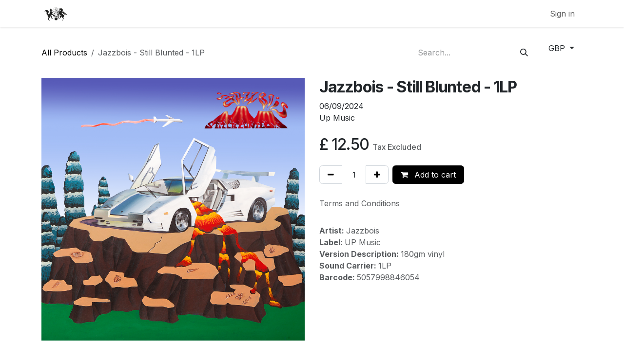

--- FILE ---
content_type: text/html; charset=utf-8
request_url: https://distro.state51.com/shop/5057998846054-jazzbois-still-blunted-1lp-4461
body_size: 34160
content:

        

<!DOCTYPE html>
<html lang="en-GB" data-website-id="1" data-main-object="product.template(4461,)" data-add2cart-redirect="1">
    <head>
        <meta charset="utf-8"/>
        <meta http-equiv="X-UA-Compatible" content="IE=edge"/>
        <meta name="viewport" content="width=device-width, initial-scale=1"/>
        <meta name="generator" content="Odoo"/>
        <meta name="description" content="06/09/2024
Up Music"/>
            
        <meta property="og:type" content="website"/>
        <meta property="og:title" content="Jazzbois - Still Blunted - 1LP"/>
        <meta property="og:site_name" content="state51 physical distribution"/>
        <meta property="og:url" content="https://distro.state51.com/shop/5057998846054-jazzbois-still-blunted-1lp-4461"/>
        <meta property="og:image" content="https://distro.state51.com/web/image/product.template/4461/image_1024?unique=fe4c54c"/>
        <meta property="og:description" content="06/09/2024
Up Music"/>
            
        <meta name="twitter:card" content="summary_large_image"/>
        <meta name="twitter:title" content="Jazzbois - Still Blunted - 1LP"/>
        <meta name="twitter:image" content="https://distro.state51.com/web/image/product.template/4461/image_1024?unique=fe4c54c"/>
        <meta name="twitter:description" content="06/09/2024
Up Music"/>
        
        <link rel="canonical" href="https://distro.state51.com/shop/5057998846054-jazzbois-still-blunted-1lp-4461"/>
        
        <link rel="preconnect" href="https://fonts.gstatic.com/" crossorigin=""/>
        <title>Jazzbois - Still Blunted - 1LP | state51 physical distribution</title>
        <link type="image/x-icon" rel="shortcut icon" href="/web/image/website/1/favicon?unique=4b8607a"/>
        <link rel="preload" href="/web/static/src/libs/fontawesome/fonts/fontawesome-webfont.woff2?v=4.7.0" as="font" crossorigin=""/>
        <link type="text/css" rel="stylesheet" href="/web/assets/1/fcd3774/web.assets_frontend.min.css"/>
        <script id="web.layout.odooscript" type="text/javascript">
            var odoo = {
                csrf_token: "1a4de814ea6d1c3044390eb48528a4859ebf68efo1800261804",
                debug: "",
            };
        </script>
        <script type="text/javascript">
            odoo.__session_info__ = {"is_admin": false, "is_system": false, "is_public": true, "is_internal_user": false, "is_website_user": true, "uid": null, "is_frontend": true, "profile_session": null, "profile_collectors": null, "profile_params": null, "show_effect": false, "currencies": {"135": {"symbol": "\u062f.\u0625", "position": "after", "digits": [69, 2]}, "22": {"symbol": "$", "position": "after", "digits": [69, 2]}, "27": {"symbol": "\u043b\u0432", "position": "after", "digits": [69, 2]}, "7": {"symbol": "R$", "position": "after", "digits": [69, 2]}, "5": {"symbol": "$", "position": "after", "digits": [69, 2]}, "6": {"symbol": "CHF", "position": "after", "digits": [69, 2]}, "8": {"symbol": "\u00a5", "position": "after", "digits": [69, 2]}, "9": {"symbol": "$", "position": "after", "digits": [69, 2]}, "10": {"symbol": "K\u010d", "position": "after", "digits": [69, 2]}, "11": {"symbol": "kr", "position": "after", "digits": [69, 2]}, "1": {"symbol": "\u20ac", "position": "after", "digits": [69, 2]}, "152": {"symbol": "\u00a3", "position": "before", "digits": [69, 2]}, "117": {"symbol": "GH\u00a2", "position": "after", "digits": [69, 2]}, "25": {"symbol": "$", "position": "after", "digits": [69, 2]}, "30": {"symbol": "kn", "position": "after", "digits": [69, 2]}, "12": {"symbol": "Ft", "position": "after", "digits": [69, 2]}, "13": {"symbol": "Rp", "position": "after", "digits": [69, 2]}, "94": {"symbol": "\u20aa", "position": "after", "digits": [69, 2]}, "21": {"symbol": "\u20b9", "position": "after", "digits": [69, 2]}, "91": {"symbol": "kr", "position": "after", "digits": [69, 2]}, "26": {"symbol": "\u00a5", "position": "after", "digits": [69, 2]}, "33": {"symbol": "\u20a9", "position": "after", "digits": [69, 2]}, "28": {"symbol": "Lt", "position": "after", "digits": [69, 2]}, "34": {"symbol": "$", "position": "after", "digits": [69, 2]}, "35": {"symbol": "RM", "position": "after", "digits": [69, 2]}, "126": {"symbol": "\u20a6", "position": "after", "digits": [69, 2]}, "15": {"symbol": "kr", "position": "after", "digits": [69, 2]}, "36": {"symbol": "$", "position": "after", "digits": [69, 2]}, "37": {"symbol": "Php", "position": "after", "digits": [69, 2]}, "18": {"symbol": "z\u0142", "position": "after", "digits": [69, 2]}, "31": {"symbol": "\u0440\u0443\u0431", "position": "after", "digits": [69, 2]}, "19": {"symbol": "kr", "position": "after", "digits": [69, 2]}, "38": {"symbol": "$", "position": "after", "digits": [69, 2]}, "142": {"symbol": "\u0e3f", "position": "after", "digits": [69, 2]}, "32": {"symbol": "TL", "position": "after", "digits": [69, 2]}, "3": {"symbol": "$", "position": "before", "digits": [69, 2]}, "43": {"symbol": "FCFA", "position": "after", "digits": [69, 0]}, "39": {"symbol": "R", "position": "after", "digits": [69, 2]}, "129": {"symbol": "ZK", "position": "after", "digits": [69, 2]}}, "bundle_params": {"lang": "en_US", "website_id": 1}, "test_mode": false, "websocket_worker_version": "18.0-4", "translationURL": "/website/translations", "cache_hashes": {"translations": "812b1ecec15c75b7eef6fbadb38c49eabd9e96a1"}, "geoip_country_code": null, "geoip_phone_code": null, "lang_url_code": "en_GB"};
            if (!/(^|;\s)tz=/.test(document.cookie)) {
                const userTZ = Intl.DateTimeFormat().resolvedOptions().timeZone;
                document.cookie = `tz=${userTZ}; path=/`;
            }
        </script>
        <script type="text/javascript" defer="defer" src="/web/assets/1/d1ba737/web.assets_frontend_minimal.min.js" onerror="__odooAssetError=1"></script>
        <script type="text/javascript" defer="defer" data-src="/web/assets/1/9d63446/web.assets_frontend_lazy.min.js" onerror="__odooAssetError=1"></script>
        
        <meta name="msvalidate.01" content="844E3E8087A5C6C346849F2B59738092" />
<meta name="robots" content="noindex">
    </head>
    <body>



        <div id="wrapwrap" class="   ">
            <a class="o_skip_to_content btn btn-primary rounded-0 visually-hidden-focusable position-absolute start-0" href="#wrap">Skip to Content</a>
                <header id="top" data-anchor="true" data-name="Header" data-extra-items-toggle-aria-label="Extra items button" class="   o_header_standard" style=" ">
                    
    <nav data-name="Navbar" aria-label="Main" class="navbar navbar-expand-lg navbar-light o_colored_level o_cc d-none d-lg-block shadow-sm ">
        

            <div id="o_main_nav" class="o_main_nav container">
                
    <a data-name="Navbar Logo" href="/" class="navbar-brand logo me-4">
            
            <span role="img" aria-label="Logo of state51 physical distribution" title="state51 physical distribution"><img src="/web/image/website/1/logo/state51%20physical%20distribution?unique=4b8607a" class="img img-fluid" width="95" height="40" alt="state51 physical distribution" loading="lazy"/></span>
        </a>
    
                
    <ul role="menu" id="top_menu" class="nav navbar-nav top_menu o_menu_loading me-auto">
        

                    
    <li role="presentation" class="nav-item">
        <a role="menuitem" href="/" class="nav-link ">
            <span>Home</span>
        </a>
    </li>
    <li role="presentation" class="nav-item">
        <a role="menuitem" href="/shop" class="nav-link ">
            <span>Shop</span>
        </a>
    </li>
    <li role="presentation" class="nav-item">
        <a role="menuitem" href="/faq" class="nav-link ">
            <span>FAQ</span>
        </a>
    </li>
    <li role="presentation" class="nav-item">
        <a role="menuitem" href="/contactus" class="nav-link ">
            <span>Contact</span>
        </a>
    </li>
                
    </ul>
                
                <ul class="navbar-nav align-items-center gap-2 flex-shrink-0 justify-content-end ps-3">
                    
        
            <li class=" divider d-none"></li> 
            <li class="o_wsale_my_cart d-none ">
                <a href="/shop/cart" aria-label="eCommerce cart" class="o_navlink_background btn position-relative rounded-circle p-1 text-center text-reset">
                    <div class="">
                        <i class="fa fa-shopping-cart fa-stack"></i>
                        <sup class="my_cart_quantity badge bg-primary position-absolute top-0 end-0 mt-n1 me-n1 rounded-pill d-none" data-order-id="">0</sup>
                    </div>
                </a>
            </li>
        
                    
                    
        <li class="">
                <div data-name="Text" class="s_text_block ">
                    <a href="tel:+1 (650) 555-0111" class="nav-link o_nav-link_secondary p-2" data-bs-original-title="" title="" aria-describedby="popover842563">
                        
                        <span class="o_force_ltr"></span>
                    ​<br/></a>
                </div>
        </li>
                    
                    
                    
            <li class=" o_no_autohide_item">
                <a href="/web/login" class="o_nav_link_btn nav-link border px-3">Sign in</a>
            </li>
                    
        
        
                    
                </ul>
            </div>
        
    </nav>
    <nav data-name="Navbar" aria-label="Mobile" class="navbar  navbar-light o_colored_level o_cc o_header_mobile d-block d-lg-none shadow-sm ">
        

        <div class="o_main_nav container flex-wrap justify-content-between">
            
    <a data-name="Navbar Logo" href="/" class="navbar-brand logo ">
            
            <span role="img" aria-label="Logo of state51 physical distribution" title="state51 physical distribution"><img src="/web/image/website/1/logo/state51%20physical%20distribution?unique=4b8607a" class="img img-fluid" width="95" height="40" alt="state51 physical distribution" loading="lazy"/></span>
        </a>
    
            <ul class="o_header_mobile_buttons_wrap navbar-nav flex-row align-items-center gap-2 mb-0">
        
            <li class=" divider d-none"></li> 
            <li class="o_wsale_my_cart d-none ">
                <a href="/shop/cart" aria-label="eCommerce cart" class="o_navlink_background_hover btn position-relative rounded-circle border-0 p-1 text-reset">
                    <div class="">
                        <i class="fa fa-shopping-cart fa-stack"></i>
                        <sup class="my_cart_quantity badge bg-primary position-absolute top-0 end-0 mt-n1 me-n1 rounded-pill d-none" data-order-id="">0</sup>
                    </div>
                </a>
            </li>
        
                <li class="o_not_editable">
                    <button class="nav-link btn me-auto p-2" type="button" data-bs-toggle="offcanvas" data-bs-target="#top_menu_collapse_mobile" aria-controls="top_menu_collapse_mobile" aria-expanded="false" aria-label="Toggle navigation">
                        <span class="navbar-toggler-icon"></span>
                    </button>
                </li>
            </ul>
            <div id="top_menu_collapse_mobile" class="offcanvas offcanvas-end o_navbar_mobile">
                <div class="offcanvas-header justify-content-end o_not_editable">
                    <button type="button" class="nav-link btn-close" data-bs-dismiss="offcanvas" aria-label="Close"></button>
                </div>
                <div class="offcanvas-body d-flex flex-column justify-content-between h-100 w-100">
                    <ul class="navbar-nav">
                        
                        
                        
    <ul role="menu" class="nav navbar-nav top_menu  ">
        

                            
    <li role="presentation" class="nav-item">
        <a role="menuitem" href="/" class="nav-link ">
            <span>Home</span>
        </a>
    </li>
    <li role="presentation" class="nav-item">
        <a role="menuitem" href="/shop" class="nav-link ">
            <span>Shop</span>
        </a>
    </li>
    <li role="presentation" class="nav-item">
        <a role="menuitem" href="/faq" class="nav-link ">
            <span>FAQ</span>
        </a>
    </li>
    <li role="presentation" class="nav-item">
        <a role="menuitem" href="/contactus" class="nav-link ">
            <span>Contact</span>
        </a>
    </li>
                        
    </ul>
                        
        <li class="">
                <div data-name="Text" class="s_text_block mt-2 border-top pt-2 o_border_contrast">
                    <a href="tel:+1 (650) 555-0111" class="nav-link o_nav-link_secondary p-2" data-bs-original-title="" title="" aria-describedby="popover842563">
                        
                        <span class="o_force_ltr"></span>
                    ​<br/></a>
                </div>
        </li>
                        
                    </ul>
                    <ul class="navbar-nav gap-2 mt-3 w-100">
                        
                        
            <li class=" o_no_autohide_item">
                <a href="/web/login" class="nav-link o_nav_link_btn w-100 border text-center">Sign in</a>
            </li>
                        
        
        
                        
                    </ul>
                </div>
            </div>
        </div>
    
    </nav>
    
        </header>
                <main>
                    
            <div itemscope="itemscope" itemtype="http://schema.org/Product" id="wrap" class="js_sale o_wsale_product_page ecom-zoomable zoomodoo-next" data-ecom-zoom-click="1">
                <div class="oe_structure oe_empty oe_structure_not_nearest" id="oe_structure_website_sale_product_1" data-editor-message="DROP BUILDING BLOCKS HERE TO MAKE THEM AVAILABLE ACROSS ALL PRODUCTS"></div><section id="product_detail" class="oe_website_sale container my-3 my-lg-4 " data-view-track="1">
                    <div class="row align-items-center">
                        <div class="col d-flex align-items-center order-1 order-lg-0">
                            <ol class="o_wsale_breadcrumb breadcrumb p-0 mb-4 m-lg-0">
                                <li class="o_not_editable breadcrumb-item d-none d-lg-inline-block">
                                    <a href="/shop">
                                        <i class="oi oi-chevron-left d-lg-none me-1" role="presentation"></i>All Products
                                    </a>
                                </li>
                                <li class="o_not_editable breadcrumb-item d-lg-none">
                                    <a class="py-2 py-lg-0" href="/shop">
                                        <i class="oi oi-chevron-left me-1" role="presentation"></i>All Products
                                    </a>
                                </li>
                                <li class="breadcrumb-item d-none d-lg-inline-block active">
                                    <span>Jazzbois - Still Blunted - 1LP</span>
                                </li>
                            </ol>
                        </div>
                        <div class="col-lg-4 d-flex align-items-center">
                            <div class="d-flex justify-content-between w-100">
    <form method="get" class="o_searchbar_form s_searchbar_input o_wsale_products_searchbar_form me-auto flex-grow-1 mb-4 mb-lg-0" action="/shop" data-snippet="s_searchbar_input">
            <div role="search" class="input-group me-sm-2">
        <input type="search" name="search" class="search-query form-control oe_search_box border-0 text-bg-light border-0 bg-light" placeholder="Search..." data-search-type="products" data-limit="5" data-display-image="true" data-display-description="true" data-display-extra-link="true" data-display-detail="true" data-order-by="name asc"/>
        <button type="submit" aria-label="Search" title="Search" class="btn oe_search_button btn btn-light">
            <i class="oi oi-search"></i>
        </button>
    </div>

            <input name="order" type="hidden" class="o_search_order_by" value="name asc"/>
            
        
        </form>
        <div class="o_pricelist_dropdown dropdown d-lg-inline ms-2">
            
                <a role="button" href="#" data-bs-toggle="dropdown" class="dropdown-toggle btn btn-light">
                    GBP
                </a>
                <div class="dropdown-menu" role="menu">
                        <a role="menuitem" class="dropdown-item" href="/shop/change_pricelist/54">
                            <span class="switcher_pricelist small" data-pl_id="54">GBP</span>
                        </a>
                        <a role="menuitem" class="dropdown-item" href="/shop/change_pricelist/55">
                            <span class="switcher_pricelist small" data-pl_id="55">EUR</span>
                        </a>
                        <a role="menuitem" class="dropdown-item" href="/shop/change_pricelist/53">
                            <span class="switcher_pricelist small" data-pl_id="53">USD</span>
                        </a>
                </div>
            
        </div>
                            </div>
                        </div>
                    </div>
                    <div class="row" id="product_detail_main" data-name="Product Page" data-image_width="50_pc" data-image_layout="carousel">
                        <div class="col-lg-6 mt-lg-4 o_wsale_product_images position-relative" data-image-amount="1">
        <div id="o-carousel-product" data-bs-ride="true" class=" carousel slide position-sticky mb-3 overflow-hidden" data-name="Product Carousel">
            <div class="o_carousel_product_outer carousel-outer position-relative d-flex align-items-center w-100 overflow-hidden">
                <div class="carousel-inner h-100">
                        <div class="carousel-item h-100 text-center active">
        <div class="position-relative d-inline-flex overflow-hidden m-auto w-100">
            <span class="o_ribbon d-none z-1" style=""></span>
            <div name="o_img_with_max_suggested_width" class="d-flex align-items-start justify-content-center w-100 oe_unmovable"><img src="/web/image/product.product/5153/image_1024/%5B5057998846054%5D%20Jazzbois%20-%20Still%20Blunted%20-%201LP?unique=fe4c54c" class="img img-fluid oe_unmovable product_detail_img w-100" alt="Jazzbois - Still Blunted - 1LP" data-zoom="1" data-zoom-image="/web/image/product.product/5153/image_1920/%5B5057998846054%5D%20Jazzbois%20-%20Still%20Blunted%20-%201LP?unique=fe4c54c" loading="lazy"/></div>
        </div>
                        </div>
                </div>
            </div>
        </div>
                        </div>
                        <div id="product_details" class="col-lg-6 mt-md-4">
                            <h1 itemprop="name">Jazzbois - Still Blunted - 1LP</h1>
                            <span itemprop="url" style="display:none;">https://distro.state51.com/shop/5057998846054-jazzbois-still-blunted-1lp-4461</span>
                            <span itemprop="image" style="display:none;">https://distro.state51.com/web/image/product.template/4461/image_1920?unique=fe4c54c</span>
                            <div class="oe_structure" placeholder="A detailed, formatted description to promote your product on this page. Use &#39;/&#39; to discover more features."><p>06/09/2024<br>Up Music</p></div>
                            <form action="/shop/cart/update" method="POST">
                                <input type="hidden" name="csrf_token" value="1a4de814ea6d1c3044390eb48528a4859ebf68efo1800261804"/>
                                <div class="js_product js_main_product mb-3">
                                    <div>
        <div itemprop="offers" itemscope="itemscope" itemtype="http://schema.org/Offer" class="product_price mt-2 mb-3 d-inline-block">
            <h3 class="css_editable_mode_hidden">
                <span class="oe_price" style="white-space: nowrap;" data-oe-type="monetary" data-oe-expression="combination_info[&#39;price&#39;]">£ <span class="oe_currency_value">12.50</span></span>
                <span itemprop="price" style="display:none;">12.5</span>
                <span itemprop="priceCurrency" style="display:none;">GBP</span>
                <span style="text-decoration: line-through; white-space: nowrap;" itemprop="listPrice" class="text-muted oe_default_price ms-1 h5 d-none" data-oe-type="monetary" data-oe-expression="combination_info[&#39;list_price&#39;]">£ <span class="oe_currency_value">12.50</span></span>
        <span class="h6 text-muted">
            Tax Excluded
        </span>
            </h3>
        </div>
        <div id="product_unavailable" class="d-none">
            <h3 class="fst-italic">Not Available For Sale</h3>
        </div>
                                    </div>
                                    
                <ul class="d-none js_add_cart_variants mb-0" data-attribute_exclusions="{&#34;exclusions&#34;: {}, &#34;archived_combinations&#34;: [], &#34;parent_exclusions&#34;: {}, &#34;parent_combination&#34;: [], &#34;parent_product_name&#34;: null, &#34;mapped_attribute_names&#34;: {}}"></ul>
                <input type="hidden" class="product_template_id" name="product_template_id" value="4461"/>
                <input type="hidden" class="product_id" name="product_id" value="5153"/>
        <p class="css_not_available_msg alert alert-warning">This combination does not exist.</p>
                                    <div id="o_wsale_cta_wrapper" class="d-flex flex-wrap align-items-center">
                                        
            <div contenteditable="false" class="css_quantity input-group d-inline-flex me-2 mb-2 align-middle">
                <a class="btn btn-link js_add_cart_json" aria-label="Remove one" title="Remove one" href="#">
                    <i class="fa fa-minus"></i>
                </a>
                <input type="text" class="form-control quantity text-center" data-min="1" name="add_qty" value="1"/>
                <a class="btn btn-link float_left js_add_cart_json" aria-label="Add one" title="Add one" href="#">
                    <i class="fa fa-plus"></i>
                </a>
            </div>
                                        <div id="add_to_cart_wrap" class="d-inline-flex align-items-center mb-2 me-auto">
                                            <a data-animation-selector=".o_wsale_product_images" role="button" id="add_to_cart" href="#" class="btn btn-primary js_check_product a-submit flex-grow-1" data-subscription-plan-id="">
                                                <i class="fa fa-shopping-cart me-2"></i>
                                                Add to cart
                                            </a>
                                        </div>
                                        <div id="product_option_block" class="d-flex flex-wrap w-100"></div>
                                    </div>
        <div class="o_product_tags o_field_tags d-flex flex-wrap align-items-center gap-2 mb-2 mt-1">
        </div>
                                </div>
                            </form>
                            <div id="contact_us_wrapper" class="d-none oe_structure oe_structure_solo ">
                                <section class="s_text_block" data-snippet="s_text_block" data-name="Text">
                                    <div class="container">
                                        <a class="btn btn-primary btn_cta" href="/contact">
                                            Contact Us
                                        </a>
                                    </div>
                                </section>
                            </div>
                            <div id="product_attributes_simple">
                                <table class="table table-sm text-muted d-none">
                                </table>
                            </div>
                            <div id="o_product_terms_and_share" class="d-flex justify-content-between flex-column flex-md-row align-items-md-end gap-3 mb-3">
            <p class="text-muted mb-0">
                <a href="/terms" class="text-muted"><u>Terms and Conditions</u></a><br/>
                
            </p></div>
                <hr/>
                <p class="text-muted">
                        <b>Artist: </b>
                            <span data-oe-type="char" data-oe-expression="product[field.name]">Jazzbois</span>
                        <br/>
                        <b>Label: </b>
                            <span data-oe-type="char" data-oe-expression="product[field.name]">UP Music</span>
                        <br/>
                        <b>Version Description: </b>
                            <span data-oe-type="char" data-oe-expression="product[field.name]">180gm vinyl</span>
                        <br/>
                        <b>Sound Carrier: </b>
                            <span data-oe-type="char" data-oe-expression="product[field.name]">1LP</span>
                        <br/>
                        <b>Barcode: </b>
                            <span data-oe-type="char" data-oe-expression="product[field.name]">5057998846054</span>
                        <br/>
                </p>
                        </div>
                    </div>
                </section>
                <div itemprop="description" class="oe_structure oe_empty mt16" id="product_full_description"><p><a href="https://soundcloud.com/jazzbois/sets/jazzbois-uncut-demos-202308/s-UHQlNBLlmSX?ref=clipboard&amp;p=i&amp;c=1&amp;si=EB5B9C392FB743C2BF84EDADC3406304&amp;utm_source=clipboard&amp;utm_medium=text&amp;utm_campaign=social_sharing" target="_blank" class="btn btn-primary">Listen</a><br></p><p>Late-night jams in their new studio sees Jazzbois return to their beat-tape roots on Still Blunted </p><p>Having established themselves as one of the leading live bands in Europe grooving in improvised jazz motifs and hip-hop beats, Budapest trio Jazzbois return with their fourth LP Still Blunted that sees them touch base with their beat-tape roots.</p><p>Now situated in the heart of Buda at their new studio above a club, the Hungarian trio of Bencze Molnár (Rhodes/synth), Viktor Sági (bass) and Tamás Czirják (drums) take a more considered approach to Still Blunted and offer a snapshot into the jams, sessions, and shows they have played over the past year. The new album comes after performing at the legendary Montreux Jazz Festival this summer and will be followed by a European tour in October.</p><p>Inspired by contemporaries Domi and JD Beck, Kiefer, Nala Sinephro, and the sounds of Radio Juicy, Jazzbois have been more critical of their track selection for the sequel to their Goes Blunt albums. They’ve ripped up their playbook of producing records in a matter of days and took their time to approach the record through reworking their favourite tracks recorded over the past year.</p><p>“We’re trying to keep the same formula but there was a lot of thought gone into the process of making an improvised jam sound like a song. It has to be good in the moment, and we chose the ones we felt were expressive and resonated the most with us musically. We focus on our feelings in the moment and have trust in our own taste and music visions.”</p><p>The trio’s new studio has offered them the space and time to get the best out of their creativity. “This new spot is a Jazzbois headquarters. It’s above this club, sometimes there's a DJ playing outside on the street – everyday there's something on and lots of people coming and going. We hang out for the whole day and just record anything or edit.”</p><p>Jazzbois are a part of the rich, underground jam scene in Budapest, and those improvised-led sessions have fed into Still Blunted. One of their late-night jams turned after-parties produced sketches for tracks they selected for the album.</p><p>“It was the end of a wild night celebrating getting the album done. We’re having a jam and we looked around while we were recording and there was twenty people smoking and drinking around us – half of them we didn't even know who they are. It turned into an open after-party where people were coming to ours from the club. It was very spontaneous and unexpectedly, we made five or six new songs we ended up using for the album.”</p><p>The ethos of those unplanned, open jams is something they carry through into their live shows, as they never rehearse so their music can develop freely. Their trusted fourth ‘live’ member DomBeats joins them on Still Blunted adding saxophone to some of the psychedelic-tinged beats, such as on singles Shangri La and Chrome. After recently digging back into 70s and 80s jazz, discovering more hip-hop sampled tracks, and absorbing the breaks and high-energy of footwork and juke, these influences come through strong across Still Blunted. </p><p>The footwork sound is replicated in the shuffling, busy drums of Shangri La, with the echoing guitar twang reminiscent of a sample you may hear on an MF Doom beat. “Shangri La was a catalyst for the new album. It reflects on our trip to America and SXSW. We played at this venue Shangri La. The Texan air and sun are in that track.”</p><p>Chrome takes on a much more furious style of playing that allows for the drums to cascade and flow along with the pulsating, chromatic bass line, with the synths and saxophone spiralling into an engrossing frenzy. The liquidy keys and synths glides over the bass on Flute Thang, creating a 70s jazz-funk vibe that stands out from the rest of the album. </p><p>With hundreds of thousands of monthly listeners across Spotify and Apple Music, they have become a playlist staple that has earned them millions of streams since their debut release Jazzbois Goes Blunt in 2019. As more live dates are booked for the Hungarian trio, Jazzbois continue to transform the traditional jazz trio sound into deep, groove-led beats on Still Blunted.<br></p></div>
            <div class="oe_structure oe_structure_solo oe_unremovable oe_unmovable" id="oe_structure_website_sale_recommended_products">
                <section data-snippet="s_dynamic_snippet_products" class="oe_unmovable oe_unremovable s_dynamic_snippet_products o_wsale_alternative_products s_dynamic pb32 o_colored_level s_product_product_card_group pt0 o_dynamic_empty" data-name="Alternative Products" style="background-image: none;" data-template-key="website_sale.dynamic_filter_template_product_product_card_group" data-product-category-id="all" data-number-of-records="16" data-carousel-interval="5000" data-bs-original-title="" title="" data-filter-id="6" data-number-of-elements="2" data-number-of-elements-small-devices="1" data-extra-classes="o_card_group rounded" data-row-per-slide="2" data-arrow-position="bottom">
                    <div class="o_not_editable container">
                        <div class="css_non_editable_mode_hidden">
                            <div class="missing_option_warning alert alert-info rounded-0 fade show d-none d-print-none o_default_snippet_text">
                                Your Dynamic Snippet will be displayed here...
                                This message is displayed because youy did not provide both a filter and a template to use.
                            </div>
                        </div>
                        <div class="dynamic_snippet_template"></div>
                    </div>
                </section>
            </div><div class="oe_structure oe_empty oe_structure_not_nearest mt16" id="oe_structure_website_sale_product_2" data-editor-message="DROP BUILDING BLOCKS HERE TO MAKE THEM AVAILABLE ACROSS ALL PRODUCTS"></div></div>
        
        <div id="o_shared_blocks" class="oe_unremovable"><div class="modal fade css_editable_mode_hidden" id="o_search_modal" aria-hidden="true" tabindex="-1">
                    <div class="modal-dialog modal-lg pt-5">
                        <div class="modal-content mt-5">
    <form method="get" class="o_searchbar_form o_wait_lazy_js s_searchbar_input" action="/website/search" data-snippet="s_searchbar_input">
            <div role="search" class="input-group input-group-lg">
        <input type="search" name="search" data-oe-model="ir.ui.view" data-oe-id="5948" data-oe-field="arch" data-oe-xpath="/data/xpath[3]/form/t[1]/div[1]/input[1]" class="search-query form-control oe_search_box border-0 bg-light border border-end-0 p-3" placeholder="Search..." data-search-type="all" data-limit="5" data-display-image="true" data-display-description="true" data-display-extra-link="true" data-display-detail="true" data-order-by="name asc" autocomplete="off"/>
        <button type="submit" aria-label="Search" title="Search" class="btn oe_search_button border border-start-0 px-4 bg-o-color-4">
            <i class="oi oi-search o_editable_media" data-oe-model="ir.ui.view" data-oe-id="5948" data-oe-field="arch" data-oe-xpath="/data/xpath[3]/form/t[1]/div[1]/button[1]/i[1]"></i>
        </button>
    </div>

            <input name="order" type="hidden" class="o_search_order_by" data-oe-model="ir.ui.view" data-oe-id="5948" data-oe-field="arch" data-oe-xpath="/data/xpath[3]/form/input[1]" value="name asc"/>
            
    
        </form>
                        </div>
                    </div>
                </div></div>
                </main>
                <footer id="bottom" data-anchor="true" data-name="Footer" class="o_footer o_colored_level o_cc ">
                    <div id="footer" class="oe_structure oe_structure_solo" style=""><br/></div>
                </footer>
            </div>
        <meta name="msvalidate.01" content="844E3E8087A5C6C346849F2B59738092" />
        </body>
</html>